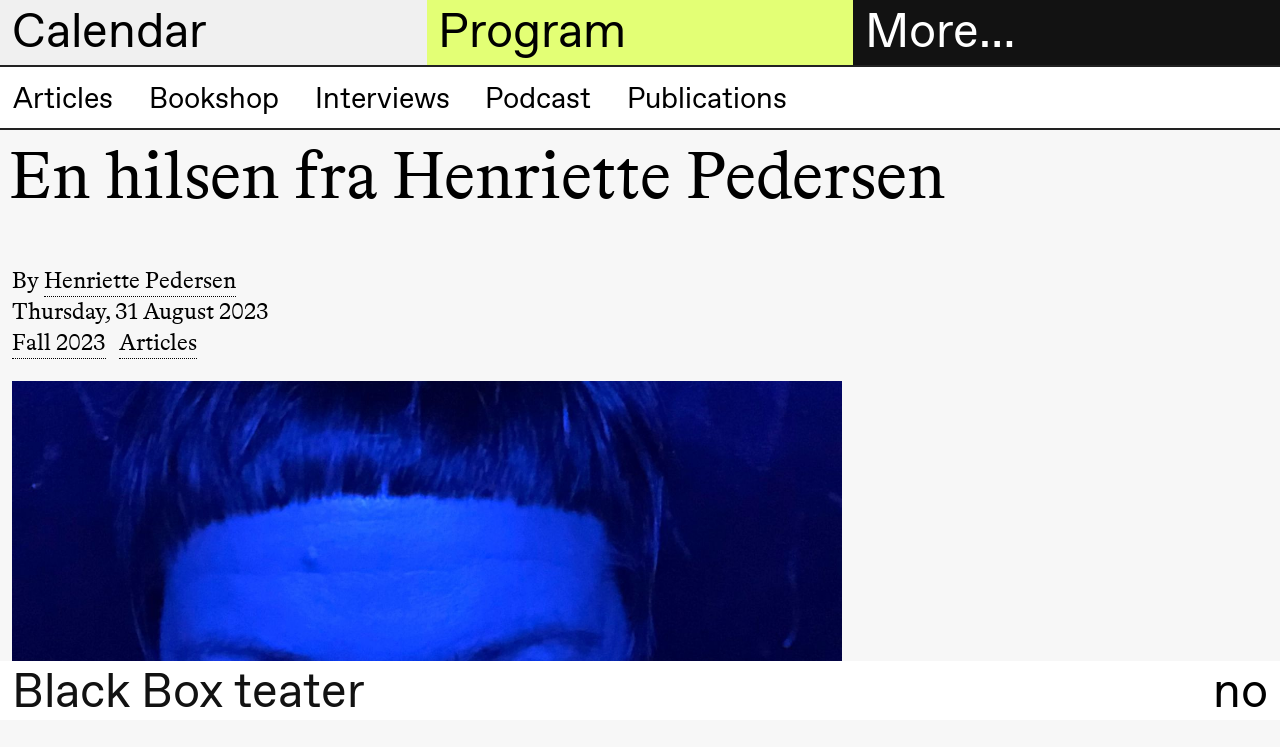

--- FILE ---
content_type: text/html; charset=UTF-8
request_url: https://blackbox.no/en/en-hilsen-fra-henriette-pedersen/
body_size: 8577
content:

<!DOCTYPE html>
<html lang="en">
<head>
  <meta charset="utf-8">
  
  <title>En hilsen fra Henriette Pedersen – Black Box teater</title>
  <meta name="viewport" content="width=device-width, initial-scale=1, minimum-scale=1">
  <meta name="robots" content="index, follow">

  <meta property="og:type" content="website">
  
    <meta property="og:title" content="En hilsen fra Henriette Pedersen">
  

  
    <meta property="og:description" content="Pernille Mercury Lindstad hadde utstillingsåpning av Hermetiske skygger i 2021. Det var første sommerdag og vi lå utover en varm parkeringsplass og drakk. Jeg spurte Pernille; du....skal vi ikke lage en forestilling om Knutby da? Pernille; jo.

Dermed er vi nå i skrivende stund fire uker fra å lansere vår egen sekt ZEKT!

Dette har vi tatt overraskende mye på alvor gjennom prosessen:">
    <meta name="description" content="Pernille Mercury Lindstad hadde utstillingsåpning av Hermetiske skygger i 2021. Det var første sommerdag og vi lå utover en varm parkeringsplass og drakk. Jeg spurte Pernille; du....skal vi ikke lage en forestilling om Knutby da? Pernille; jo.

Dermed er vi nå i skrivende stund fire uker fra å lansere vår egen sekt ZEKT!

Dette har vi tatt overraskende mye på alvor gjennom prosessen:">
  

  
    <meta property="og:image" content="https://cdn.sanity.io/images/q1adgetd/production/a9b56e5a14d945872090d1b5766f4d525c7cdf2f-2320x2320.jpg?rect=0,551,2320,1218&amp;w=1200&amp;h=630&amp;fm=jpg&amp;q=80">
    <meta property="og:image:width" content="1200">
    <meta property="og:image:height" content="630">
  
  <script>window.MSInputMethodContext && document.documentMode && document.write('<script src="https://cdn.jsdelivr.net/gh/nuxodin/ie11CustomProperties@4.1.0/ie11CustomProperties.min.js"><\/script>');</script>
  <link media="all" rel="stylesheet" href="/assets/fonts.css">
  <link media="all" rel="stylesheet" href="/assets/style.css">
  <link type="image/png" rel="icon" href="/assets/favicon.png">
  
    
    <meta name="theme-color" content="#000">

    <style type="text/css">
      
      ::selection {
        background: hsl(300, 0%, 94.11764705882352%);
      }
      :root {
        --color--background--main: hsl(300, 0%, 94.11764705882352%);
        --color--background--secondary: hsl(72.17391304347827, 100%, 72.94117647058823%);
        --color--header-text--main: black;
        --color--header-text--secondary: black;
        --color--active-link: hsl(72.17391304347827, 100%, 36.470588235294116%);

        
          --color--background--main--light: hsl(300, 0%, 127.05882352941178%);
        
      }
    </style>
  
</head>

<body class="">
  <header class="header-sections mini">
    <div class="header-section header-section--menu">
      <h2 class="header-section__heading">
        <a href="#menu" data-toggle="menu">
          More…
        </a>
      </h2>

      <div class="header-section__content grid">
        <div class="header__contact hide md-show md-span-col-12">
          <div><p>Black Box teater<br>Marstrandgata 8<br>0566 Oslo</p><p>Find us on <a class="text-link" href="https://goo.gl/maps/ebLATcfCYt1qX6SaA">Google maps</a> or <a class="text-link" href="https://maps.apple.com/place?q=Black%20Box%20Teater&amp;auid=12901792722578143540&amp;address=Marstrandgata%208,%200566%20Oslo,%20Norway&amp;ll=59.9270051,10.7687372">Apple maps</a>​ </p><p>Telefon <a class="text-link" href="tel:+4723407770">23 40 77 70</a><br><a class="text-link" href="mailto:blackbox@blackbox.no">blackbox@blackbox.no</a>​ </p><p>Feel free to contact us Monday–Friday 10.00–15.00</p></div>
        </div>

        

<ul class="main-navigation md-span-col-6" role="navigation">
  
     
  
    

    <li class="main-navigation__item">
      <a href="/en/ticket-information/" class="navigation-link main-navigation__item__link ">
        
          <span class="symbol main-navigation__item__symbol"></span>
        

        Tickets
      </a>
    </li>

  

  
     
  
    

    <li class="main-navigation__item">
      <a href="/en/bookshop/" class="navigation-link main-navigation__item__link ">
        
          <span class="symbol main-navigation__item__symbol"></span>
        

        Bookshop
      </a>
    </li>

  

  
     
  
    <li class="main-navigation__item main-navigation__item--has-children open">
      <a href="#" class="navigation-link main-navigation__item__link">
        
          <span class="symbol main-navigation__item__symbol"></span>
        

        Extended program
      </a>

      <ul class="main-navigation__item__sub-nav">
        
          

          
  
    

    <li class="main-navigation__item__sub-nav__item">
      <a href="/en/articles/" class="navigation-link main-navigation__item__sub-nav__item__link ">
        

        Articles
      </a>
    </li>

  

        
          

          
  
    

    <li class="main-navigation__item__sub-nav__item">
      <a href="/en/bookshop/" class="navigation-link main-navigation__item__sub-nav__item__link ">
        

        Bookshop
      </a>
    </li>

  

        
          

          
  
    

    <li class="main-navigation__item__sub-nav__item">
      <a href="/en/interviews/" class="navigation-link main-navigation__item__sub-nav__item__link ">
        

        Interviews
      </a>
    </li>

  

        
          

          
  
    

    <li class="main-navigation__item__sub-nav__item">
      <a href="/en/podcast/" class="navigation-link main-navigation__item__sub-nav__item__link ">
        

        Podcast
      </a>
    </li>

  

        
          

          
  
    

    <li class="main-navigation__item__sub-nav__item">
      <a href="/en/black-box-teater-publications/" class="navigation-link main-navigation__item__sub-nav__item__link ">
        

        Publications
      </a>
    </li>

  

        
      </ul>
    </li>
  

  
     
  
    <li class="main-navigation__item main-navigation__item--has-children open">
      <a href="#" class="navigation-link main-navigation__item__link">
        
          <span class="symbol main-navigation__item__symbol"></span>
        

        About us
      </a>

      <ul class="main-navigation__item__sub-nav">
        
          

          
  
    

    <li class="main-navigation__item__sub-nav__item">
      <a href="/en/about-black-box-teater/" class="navigation-link main-navigation__item__sub-nav__item__link ">
        

         About Black Box teater
      </a>
    </li>

  

        
          

          
  
    

    <li class="main-navigation__item__sub-nav__item">
      <a href="/en/history/" class="navigation-link main-navigation__item__sub-nav__item__link ">
        

        History
      </a>
    </li>

  

        
          

          
  
    

    <li class="main-navigation__item__sub-nav__item">
      <a href="/en/vision-and-mission/" class="navigation-link main-navigation__item__sub-nav__item__link ">
        

        Vision and mission
      </a>
    </li>

  

        
          

          
  
    

    <li class="main-navigation__item__sub-nav__item">
      <a href="/en/team-2/" class="navigation-link main-navigation__item__sub-nav__item__link ">
        

        Team
      </a>
    </li>

  

        
          

          
  
    

    <li class="main-navigation__item__sub-nav__item">
      <a href="/en/governance-structure/" class="navigation-link main-navigation__item__sub-nav__item__link ">
        

        Governance Structure
      </a>
    </li>

  

        
          

          
  
    

    <li class="main-navigation__item__sub-nav__item">
      <a href="/en/safe-spaces/" class="navigation-link main-navigation__item__sub-nav__item__link ">
        

        Safe spaces
      </a>
    </li>

  

        
          

          
  
    

    <li class="main-navigation__item__sub-nav__item">
      <a href="/en/artistic-freedom/" class="navigation-link main-navigation__item__sub-nav__item__link ">
        

        Artistic freedom
      </a>
    </li>

  

        
      </ul>
    </li>
  

  
     
  
    <li class="main-navigation__item main-navigation__item--has-children open">
      <a href="#" class="navigation-link main-navigation__item__link">
        
          <span class="symbol main-navigation__item__symbol"></span>
        

        Practical information
      </a>

      <ul class="main-navigation__item__sub-nav">
        
          

          
  
    

    <li class="main-navigation__item__sub-nav__item">
      <a href="/en/welcome-to-black-box-teater/" class="navigation-link main-navigation__item__sub-nav__item__link ">
        

        Welcome to Black Box teater
      </a>
    </li>

  

        
          

          
  
    

    <li class="main-navigation__item__sub-nav__item">
      <a href="/en/visit-us/" class="navigation-link main-navigation__item__sub-nav__item__link ">
        

        Visit us
      </a>
    </li>

  

        
          

          
  
    

    <li class="main-navigation__item__sub-nav__item">
      <a href="/en/ticket-information/" class="navigation-link main-navigation__item__sub-nav__item__link ">
        

        Tickets and membership
      </a>
    </li>

  

        
          

          
  

        
          

          
  
    

    <li class="main-navigation__item__sub-nav__item">
      <a href="/en/mediation/" class="navigation-link main-navigation__item__sub-nav__item__link ">
        

        Mediation
      </a>
    </li>

  

        
          

          
  
    

    <li class="main-navigation__item__sub-nav__item">
      <a href="/en/rental/" class="navigation-link main-navigation__item__sub-nav__item__link ">
        

        Rental
      </a>
    </li>

  

        
          

          
  
    

    <li class="main-navigation__item__sub-nav__item">
      <a href="/en/technical-information/" class="navigation-link main-navigation__item__sub-nav__item__link ">
        

        Technical information
      </a>
    </li>

  

        
      </ul>
    </li>
  

  
     
  
    <li class="main-navigation__item main-navigation__item--has-children open">
      <a href="#" class="navigation-link main-navigation__item__link">
        
          <span class="symbol main-navigation__item__symbol"></span>
        

        The archive
      </a>

      <ul class="main-navigation__item__sub-nav">
        
          

          
  
    

    <li class="main-navigation__item__sub-nav__item">
      <a href="/en/production-archive/" class="navigation-link main-navigation__item__sub-nav__item__link ">
        

        Productions
      </a>
    </li>

  

        
          

          
  
    

    <li class="main-navigation__item__sub-nav__item">
      <a href="/en/people/" class="navigation-link main-navigation__item__sub-nav__item__link ">
        

        Artists and companies
      </a>
    </li>

  

        
      </ul>
    </li>
  

  
</ul>

      </div>
    </div>

    <div class="header-section header-section--calendar">
      <h2 class="header-section__heading">
        <a href="#calendar" data-toggle="calendar">
          Calendar
        </a>
      </h2>

      <div class="header-section__content">
        



<div class="header-calendar">
  
    <div class="header-calendar__entry">
      <h3 class="header-calendar__entry__day">
        Thursday, 22 January
      </h3>

      
        <a class="header-calendar__entry__event header-calendar__entry__event--link" href="/en/welcome-to-the-opening-of-the-spring-season-2026/">
          <div class="header-calendar__entry__event__time ">
            18:00
          </div>

          <div class="header-calendar__entry__event__title">
            
            
              Welcome to the opening of the Spring season 2026!
            

            <div class="header-calendar__entry__event__meta">
              
                
                  
  

  
    <span class="event__connected-to__node">Open house</span>
  

                
                  
  

  
    <span class="event__connected-to__node">Extended program</span>
  

                
                  
  

  
    <span class="event__connected-to__node">CLAY</span>
  

                

                
                  <span class="event-type">
                    Party
                  </span>
                
              
            </div>
          </div>

          <div class="header-calendar__entry__event__location">
            <span class="symbol location__symbol"></span>
            
              
  
    Foyer
    
      (Black Box teater)
    
  

            
          </div>
        </a>
      
        <a class="header-calendar__entry__event header-calendar__entry__event--link" href="/en/clay/">
          <div class="header-calendar__entry__event__time ">
            19:00
          </div>

          <div class="header-calendar__entry__event__title">
            
            
              
                
  Susie Wang
<br>
              
              <i>CLAY</i>
            

            <div class="header-calendar__entry__event__meta">
              
            </div>
          </div>

          <div class="header-calendar__entry__event__location">
            <span class="symbol location__symbol"></span>
            
              
  
    Store scene
    
      (Black Box teater)
    
  

            
          </div>
        </a>
      
    </div>
  
    <div class="header-calendar__entry">
      <h3 class="header-calendar__entry__day">
        Friday, 23 January
      </h3>

      
        <a class="header-calendar__entry__event header-calendar__entry__event--link" href="/en/clay/">
          <div class="header-calendar__entry__event__time ">
            19:00
          </div>

          <div class="header-calendar__entry__event__title">
            
            
              
                
  Susie Wang
<br>
              
              <i>CLAY</i>
            

            <div class="header-calendar__entry__event__meta">
              
            </div>
          </div>

          <div class="header-calendar__entry__event__location">
            <span class="symbol location__symbol"></span>
            
              
  
    Store scene
    
      (Black Box teater)
    
  

            
          </div>
        </a>
      
    </div>
  
    <div class="header-calendar__entry">
      <h3 class="header-calendar__entry__day">
        Saturday, 24 January
      </h3>

      
        <a class="header-calendar__entry__event header-calendar__entry__event--link" href="/en/clay/">
          <div class="header-calendar__entry__event__time ">
            19:00
          </div>

          <div class="header-calendar__entry__event__title">
            
            
              
                
  Susie Wang
<br>
              
              <i>CLAY</i>
            

            <div class="header-calendar__entry__event__meta">
              
            </div>
          </div>

          <div class="header-calendar__entry__event__location">
            <span class="symbol location__symbol"></span>
            
              
  
    Store scene
    
      (Black Box teater)
    
  

            
          </div>
        </a>
      
    </div>
  
    <div class="header-calendar__entry">
      <h3 class="header-calendar__entry__day">
        Sunday, 25 January
      </h3>

      
        <a class="header-calendar__entry__event header-calendar__entry__event--link" href="/en/clay/">
          <div class="header-calendar__entry__event__time ">
            19:00
          </div>

          <div class="header-calendar__entry__event__title">
            
            
              
                
  Susie Wang
<br>
              
              <i>CLAY</i>
            

            <div class="header-calendar__entry__event__meta">
              
            </div>
          </div>

          <div class="header-calendar__entry__event__location">
            <span class="symbol location__symbol"></span>
            
              
  
    Store scene
    
      (Black Box teater)
    
  

            
          </div>
        </a>
      
    </div>
  
    <div class="header-calendar__entry">
      <h3 class="header-calendar__entry__day">
        Wednesday, 28 January
      </h3>

      
        <a class="header-calendar__entry__event header-calendar__entry__event--link" href="/en/voice-to-voice/">
          <div class="header-calendar__entry__event__time ">
            19:00
          </div>

          <div class="header-calendar__entry__event__title">
            
            
              
                
  Jingyi  Wang
<br>
              
              <i>Voice to Voice</i>
            

            <div class="header-calendar__entry__event__meta">
              
            </div>
          </div>

          <div class="header-calendar__entry__event__location">
            <span class="symbol location__symbol"></span>
            
              
  
    Lille scene
    
      (Black Box teater)
    
  

            
          </div>
        </a>
      
        <a class="header-calendar__entry__event header-calendar__entry__event--link" href="/en/lecture-performance-voice-to-voice-1/">
          <div class="header-calendar__entry__event__time ">
            19:00
          </div>

          <div class="header-calendar__entry__event__title">
            
            
              
                
  Jingyi  Wang
<br>
              
              <i>Lecture Performance: Voice to Voice</i>
            

            <div class="header-calendar__entry__event__meta">
              
            </div>
          </div>

          <div class="header-calendar__entry__event__location">
            <span class="symbol location__symbol"></span>
            
              
  
    Lille scene
    
      (Black Box teater)
    
  

            
          </div>
        </a>
      
        <a class="header-calendar__entry__event header-calendar__entry__event--link" href="/en/voice-to-voice/">
          <div class="header-calendar__entry__event__time ">
            20:00
          </div>

          <div class="header-calendar__entry__event__title">
            
            
              
                
  Jingyi  Wang
<br>
              
              <i>Voice to Voice</i>
            

            <div class="header-calendar__entry__event__meta">
              
            </div>
          </div>

          <div class="header-calendar__entry__event__location">
            <span class="symbol location__symbol"></span>
            
              
  
    Lille scene
    
      (Black Box teater)
    
  

            
          </div>
        </a>
      
    </div>
  
    <div class="header-calendar__entry">
      <h3 class="header-calendar__entry__day">
        Thursday, 29 January
      </h3>

      
        <a class="header-calendar__entry__event header-calendar__entry__event--link" href="/en/voice-to-voice/">
          <div class="header-calendar__entry__event__time ">
            17:00
          </div>

          <div class="header-calendar__entry__event__title">
            
            
              
                
  Jingyi  Wang
<br>
              
              <i>Voice to Voice</i>
            

            <div class="header-calendar__entry__event__meta">
              
            </div>
          </div>

          <div class="header-calendar__entry__event__location">
            <span class="symbol location__symbol"></span>
            
              
  
    Lille scene
    
      (Black Box teater)
    
  

            
          </div>
        </a>
      
        <a class="header-calendar__entry__event header-calendar__entry__event--link" href="/en/clay/">
          <div class="header-calendar__entry__event__time ">
            19:00
          </div>

          <div class="header-calendar__entry__event__title">
            
            
              
                
  Susie Wang
<br>
              
              <i>CLAY</i>
            

            <div class="header-calendar__entry__event__meta">
              
            </div>
          </div>

          <div class="header-calendar__entry__event__location">
            <span class="symbol location__symbol"></span>
            
              
  
    Store scene
    
      (Black Box teater)
    
  

            
          </div>
        </a>
      
        <a class="header-calendar__entry__event header-calendar__entry__event--link" href="/en/voice-to-voice/">
          <div class="header-calendar__entry__event__time ">
            20:30
          </div>

          <div class="header-calendar__entry__event__title">
            
            
              
                
  Jingyi  Wang
<br>
              
              <i>Voice to Voice</i>
            

            <div class="header-calendar__entry__event__meta">
              
            </div>
          </div>

          <div class="header-calendar__entry__event__location">
            <span class="symbol location__symbol"></span>
            
              
  
    Lille scene
    
      (Black Box teater)
    
  

            
          </div>
        </a>
      
    </div>
  
    <div class="header-calendar__entry">
      <h3 class="header-calendar__entry__day">
        Friday, 30 January
      </h3>

      
        <a class="header-calendar__entry__event header-calendar__entry__event--link" href="/en/voice-to-voice/">
          <div class="header-calendar__entry__event__time ">
            17:00
          </div>

          <div class="header-calendar__entry__event__title">
            
            
              
                
  Jingyi  Wang
<br>
              
              <i>Voice to Voice</i>
            

            <div class="header-calendar__entry__event__meta">
              
            </div>
          </div>

          <div class="header-calendar__entry__event__location">
            <span class="symbol location__symbol"></span>
            
              
  
    Lille scene
    
      (Black Box teater)
    
  

            
          </div>
        </a>
      
        <a class="header-calendar__entry__event header-calendar__entry__event--link" href="/en/clay/">
          <div class="header-calendar__entry__event__time ">
            19:00
          </div>

          <div class="header-calendar__entry__event__title">
            
            
              
                
  Susie Wang
<br>
              
              <i>CLAY</i>
            

            <div class="header-calendar__entry__event__meta">
              
            </div>
          </div>

          <div class="header-calendar__entry__event__location">
            <span class="symbol location__symbol"></span>
            
              
  
    Store scene
    
      (Black Box teater)
    
  

            
          </div>
        </a>
      
        <a class="header-calendar__entry__event header-calendar__entry__event--link" href="/en/voice-to-voice/">
          <div class="header-calendar__entry__event__time ">
            20:30
          </div>

          <div class="header-calendar__entry__event__title">
            
            
              
                
  Jingyi  Wang
<br>
              
              <i>Voice to Voice</i>
            

            <div class="header-calendar__entry__event__meta">
              
            </div>
          </div>

          <div class="header-calendar__entry__event__location">
            <span class="symbol location__symbol"></span>
            
              
  
    Lille scene
    
      (Black Box teater)
    
  

            
          </div>
        </a>
      
    </div>
  
    <div class="header-calendar__entry">
      <h3 class="header-calendar__entry__day">
        Saturday, 31 January
      </h3>

      
        <a class="header-calendar__entry__event header-calendar__entry__event--link" href="/en/voice-to-voice/">
          <div class="header-calendar__entry__event__time ">
            16:00
          </div>

          <div class="header-calendar__entry__event__title">
            
            
              
                
  Jingyi  Wang
<br>
              
              <i>Voice to Voice</i>
            

            <div class="header-calendar__entry__event__meta">
              
            </div>
          </div>

          <div class="header-calendar__entry__event__location">
            <span class="symbol location__symbol"></span>
            
              
  
    Lille scene
    
      (Black Box teater)
    
  

            
          </div>
        </a>
      
        <a class="header-calendar__entry__event header-calendar__entry__event--link" href="/en/clay/">
          <div class="header-calendar__entry__event__time ">
            19:00
          </div>

          <div class="header-calendar__entry__event__title">
            
            
              
                
  Susie Wang
<br>
              
              <i>CLAY</i>
            

            <div class="header-calendar__entry__event__meta">
              
            </div>
          </div>

          <div class="header-calendar__entry__event__location">
            <span class="symbol location__symbol"></span>
            
              
  
    Store scene
    
      (Black Box teater)
    
  

            
          </div>
        </a>
      
    </div>
  
    <div class="header-calendar__entry">
      <h3 class="header-calendar__entry__day">
        Wednesday, 4 February
      </h3>

      
        <a class="header-calendar__entry__event header-calendar__entry__event--link" href="/en/fotballfaglig-teaterprolog-4-overganger/">
          <div class="header-calendar__entry__event__time ">
            18:00
          </div>

          <div class="header-calendar__entry__event__title">
            
            
              Fotballfaglig teaterprolog #4: Overganger 
            

            <div class="header-calendar__entry__event__meta">
              
                
                  
  

  
    <span class="event__connected-to__node">Extended program</span>
  

                

                
                  <span class="event-type">
                    Conversation
                  </span>
                
              
            </div>
          </div>

          <div class="header-calendar__entry__event__location">
            <span class="symbol location__symbol"></span>
            
              
  
    Foyer
    
      (Black Box teater)
    
  

            
          </div>
        </a>
      
    </div>
  
    <div class="header-calendar__entry">
      <h3 class="header-calendar__entry__day">
        Wednesday, 25 February
      </h3>

      
        <a class="header-calendar__entry__event header-calendar__entry__event--link" href="/en/breakfast-conversation-with-maritea-daehlin-and-ahmed-umar/">
          <div class="header-calendar__entry__event__time ">
            09:00
          </div>

          <div class="header-calendar__entry__event__title">
            
            
              Breakfast conversation with Maritea Dæhlin and Ahmed Umar
            

            <div class="header-calendar__entry__event__meta">
              
                
                  
  

  
    <span class="event__connected-to__node">Extended program</span>
  

                

                
                  <span class="event-type">
                    Conversation
                  </span>
                
              
            </div>
          </div>

          <div class="header-calendar__entry__event__location">
            <span class="symbol location__symbol"></span>
            
              
  
    Foyer
    
      (Black Box teater)
    
  

            
          </div>
        </a>
      
    </div>
  
    <div class="header-calendar__entry">
      <h3 class="header-calendar__entry__day">
        Friday, 27 February
      </h3>

      
        <a class="header-calendar__entry__event header-calendar__entry__event--link" href="/en/seismic/">
          <div class="header-calendar__entry__event__time ">
            19:00
          </div>

          <div class="header-calendar__entry__event__title">
            
            
              
                
  Marie Gourdain &amp; Felix Baumann
<br>
              
              <i>Seismic</i>
            

            <div class="header-calendar__entry__event__meta">
              
            </div>
          </div>

          <div class="header-calendar__entry__event__location">
            <span class="symbol location__symbol"></span>
            
              
  
    Store scene
    
      (Black Box teater)
    
  

            
          </div>
        </a>
      
    </div>
  
    <div class="header-calendar__entry">
      <h3 class="header-calendar__entry__day">
        Saturday, 28 February
      </h3>

      
        <a class="header-calendar__entry__event header-calendar__entry__event--link" href="/en/seismic/">
          <div class="header-calendar__entry__event__time ">
            14:00
          </div>

          <div class="header-calendar__entry__event__title">
            
            
              
                
  Marie Gourdain &amp; Felix Baumann
<br>
              
              <i>Seismic</i>
            

            <div class="header-calendar__entry__event__meta">
              
            </div>
          </div>

          <div class="header-calendar__entry__event__location">
            <span class="symbol location__symbol"></span>
            
              
  
    Store scene
    
      (Black Box teater)
    
  

            
          </div>
        </a>
      
        <a class="header-calendar__entry__event header-calendar__entry__event--link" href="/en/aftertalk-physical-education-movement-and-understanding-the-body/">
          <div class="header-calendar__entry__event__time ">
            15:00
          </div>

          <div class="header-calendar__entry__event__title">
            
            
              Aftertalk: Physical Education, Movement, and Understanding the Body
            

            <div class="header-calendar__entry__event__meta">
              
                
                  
  

  
    <span class="event__connected-to__node">Extended program</span>
  

                
                  
  

  
    <span class="event__connected-to__node">Seismic</span>
  

                

                
                  <span class="event-type">
                    Conversation
                  </span>
                
              
            </div>
          </div>

          <div class="header-calendar__entry__event__location">
            <span class="symbol location__symbol"></span>
            
              
  
    Foyer
    
      (Black Box teater)
    
  

            
          </div>
        </a>
      
    </div>
  
    <div class="header-calendar__entry">
      <h3 class="header-calendar__entry__day">
        Tuesday, 3 March
      </h3>

      
        <a class="header-calendar__entry__event header-calendar__entry__event--link" href="/en/booklaunch-scenekunstklassikere-no-7/">
          <div class="header-calendar__entry__event__time ">
            18:00
          </div>

          <div class="header-calendar__entry__event__title">
            
            
              Booklaunch Scenekunstklassikere no. 7
            

            <div class="header-calendar__entry__event__meta">
              
                
                  
  

  
    <span class="event__connected-to__node">Extended program</span>
  

                

                
                  <span class="event-type">
                    Conversation
                  </span>
                
              
            </div>
          </div>

          <div class="header-calendar__entry__event__location">
            <span class="symbol location__symbol"></span>
            
              
  
    Deichman Grünerløkka
  

            
          </div>
        </a>
      
    </div>
  
    <div class="header-calendar__entry">
      <h3 class="header-calendar__entry__day">
        Thursday, 12 March
      </h3>

      
        <a class="header-calendar__entry__event header-calendar__entry__event--link" href="/en/mortalities/">
          <div class="header-calendar__entry__event__time ">
            14:00
          </div>

          <div class="header-calendar__entry__event__title">
            
            
              
                
  Jakobe Performing Arts
<br>
              
              <i>MORTALITIES</i>
            

            <div class="header-calendar__entry__event__meta">
              
            </div>
          </div>

          <div class="header-calendar__entry__event__location">
            <span class="symbol location__symbol"></span>
            
              
  
    Store scene
    
      (Black Box teater)
    
  

            
          </div>
        </a>
      
        <a class="header-calendar__entry__event header-calendar__entry__event--link" href="/en/nanoplanet-vr-experience/">
          <div class="header-calendar__entry__event__time ">
            15:00
          </div>

          <div class="header-calendar__entry__event__title">
            
            
              
                
  Karolina Bieszczad-Stie &amp; Patryk Lichota
<br>
              
              <i>NanoPlanet – VR experience</i>
            

            <div class="header-calendar__entry__event__meta">
              
            </div>
          </div>

          <div class="header-calendar__entry__event__location">
            <span class="symbol location__symbol"></span>
            
              
  
    Foyer
    
      (Black Box teater)
    
  

            
          </div>
        </a>
      
        <a class="header-calendar__entry__event header-calendar__entry__event--link" href="/en/nfts-non-fuckable-tokens/">
          <div class="header-calendar__entry__event__time ">
            21:00
          </div>

          <div class="header-calendar__entry__event__title">
            
            
              
                
  Claudix Vanesix
<br>
              
              <i>NFTs: Non Fuckable Tokens</i>
            

            <div class="header-calendar__entry__event__meta">
              
            </div>
          </div>

          <div class="header-calendar__entry__event__location">
            <span class="symbol location__symbol"></span>
            
              
  
    Lille scene
    
      (Black Box teater)
    
  

            
          </div>
        </a>
      
    </div>
  
    <div class="header-calendar__entry">
      <h3 class="header-calendar__entry__day">
        Friday, 13 March
      </h3>

      
        <a class="header-calendar__entry__event header-calendar__entry__event--link" href="/en/mortalities/">
          <div class="header-calendar__entry__event__time ">
            14:00
          </div>

          <div class="header-calendar__entry__event__title">
            
            
              
                
  Jakobe Performing Arts
<br>
              
              <i>MORTALITIES</i>
            

            <div class="header-calendar__entry__event__meta">
              
            </div>
          </div>

          <div class="header-calendar__entry__event__location">
            <span class="symbol location__symbol"></span>
            
              
  
    Store scene
    
      (Black Box teater)
    
  

            
          </div>
        </a>
      
        <a class="header-calendar__entry__event header-calendar__entry__event--link" href="/en/nanoplanet-vr-experience/">
          <div class="header-calendar__entry__event__time ">
            15:00
          </div>

          <div class="header-calendar__entry__event__title">
            
            
              
                
  Karolina Bieszczad-Stie &amp; Patryk Lichota
<br>
              
              <i>NanoPlanet – VR experience</i>
            

            <div class="header-calendar__entry__event__meta">
              
            </div>
          </div>

          <div class="header-calendar__entry__event__location">
            <span class="symbol location__symbol"></span>
            
              
  
    Foyer
    
      (Black Box teater)
    
  

            
          </div>
        </a>
      
        <a class="header-calendar__entry__event header-calendar__entry__event--link" href="/en/nfts-non-fuckable-tokens/">
          <div class="header-calendar__entry__event__time ">
            21:00
          </div>

          <div class="header-calendar__entry__event__title">
            
            
              
                
  Claudix Vanesix
<br>
              
              <i>NFTs: Non Fuckable Tokens</i>
            

            <div class="header-calendar__entry__event__meta">
              
            </div>
          </div>

          <div class="header-calendar__entry__event__location">
            <span class="symbol location__symbol"></span>
            
              
  
    Lille scene
    
      (Black Box teater)
    
  

            
          </div>
        </a>
      
    </div>
  
    <div class="header-calendar__entry">
      <h3 class="header-calendar__entry__day">
        Saturday, 14 March
      </h3>

      
        <a class="header-calendar__entry__event header-calendar__entry__event--link" href="/en/mortalities/">
          <div class="header-calendar__entry__event__time ">
            14:00
          </div>

          <div class="header-calendar__entry__event__title">
            
            
              
                
  Jakobe Performing Arts
<br>
              
              <i>MORTALITIES</i>
            

            <div class="header-calendar__entry__event__meta">
              
            </div>
          </div>

          <div class="header-calendar__entry__event__location">
            <span class="symbol location__symbol"></span>
            
              
  
    Store scene
    
      (Black Box teater)
    
  

            
          </div>
        </a>
      
        <a class="header-calendar__entry__event header-calendar__entry__event--link" href="/en/nanoplanet-vr-experience/">
          <div class="header-calendar__entry__event__time ">
            15:00
          </div>

          <div class="header-calendar__entry__event__title">
            
            
              
                
  Karolina Bieszczad-Stie &amp; Patryk Lichota
<br>
              
              <i>NanoPlanet – VR experience</i>
            

            <div class="header-calendar__entry__event__meta">
              
            </div>
          </div>

          <div class="header-calendar__entry__event__location">
            <span class="symbol location__symbol"></span>
            
              
  
    Foyer
    
      (Black Box teater)
    
  

            
          </div>
        </a>
      
        <a class="header-calendar__entry__event header-calendar__entry__event--link" href="/en/nfts-non-fuckable-tokens/">
          <div class="header-calendar__entry__event__time ">
            20:00
          </div>

          <div class="header-calendar__entry__event__title">
            
            
              
                
  Claudix Vanesix
<br>
              
              <i>NFTs: Non Fuckable Tokens</i>
            

            <div class="header-calendar__entry__event__meta">
              
            </div>
          </div>

          <div class="header-calendar__entry__event__location">
            <span class="symbol location__symbol"></span>
            
              
  
    Lille scene
    
      (Black Box teater)
    
  

            
          </div>
        </a>
      
    </div>
  
    <div class="header-calendar__entry">
      <h3 class="header-calendar__entry__day">
        Friday, 20 March
      </h3>

      
        <a class="header-calendar__entry__event header-calendar__entry__event--link" href="/en/all-you-have-to-do-is-die/">
          <div class="header-calendar__entry__event__time ">
            19:00
          </div>

          <div class="header-calendar__entry__event__title">
            
            
              
                
  Mette Edvardsen
<br>
              
              <i>All you have to do is die</i>
            

            <div class="header-calendar__entry__event__meta">
              
            </div>
          </div>

          <div class="header-calendar__entry__event__location">
            <span class="symbol location__symbol"></span>
            
              
  
    Lille scene
    
      (Black Box teater)
    
  

            
          </div>
        </a>
      
    </div>
  
    <div class="header-calendar__entry">
      <h3 class="header-calendar__entry__day">
        Saturday, 21 March
      </h3>

      
        <a class="header-calendar__entry__event header-calendar__entry__event--link" href="/en/all-you-have-to-do-is-die/">
          <div class="header-calendar__entry__event__time ">
            19:00
          </div>

          <div class="header-calendar__entry__event__title">
            
            
              
                
  Mette Edvardsen
<br>
              
              <i>All you have to do is die</i>
            

            <div class="header-calendar__entry__event__meta">
              
            </div>
          </div>

          <div class="header-calendar__entry__event__location">
            <span class="symbol location__symbol"></span>
            
              
  
    Lille scene
    
      (Black Box teater)
    
  

            
          </div>
        </a>
      
    </div>
  
    <div class="header-calendar__entry">
      <h3 class="header-calendar__entry__day">
        Sunday, 22 March
      </h3>

      
        <a class="header-calendar__entry__event header-calendar__entry__event--link" href="/en/all-you-have-to-do-is-die/">
          <div class="header-calendar__entry__event__time ">
            19:00
          </div>

          <div class="header-calendar__entry__event__title">
            
            
              
                
  Mette Edvardsen
<br>
              
              <i>All you have to do is die</i>
            

            <div class="header-calendar__entry__event__meta">
              
            </div>
          </div>

          <div class="header-calendar__entry__event__location">
            <span class="symbol location__symbol"></span>
            
              
  
    Lille scene
    
      (Black Box teater)
    
  

            
          </div>
        </a>
      
    </div>
  
    <div class="header-calendar__entry">
      <h3 class="header-calendar__entry__day">
        Friday, 17 April
      </h3>

      
        <a class="header-calendar__entry__event header-calendar__entry__event--link" href="/en/melancholia-ii-i/">
          <div class="header-calendar__entry__event__time ">
            18:00
          </div>

          <div class="header-calendar__entry__event__title">
            
            
              
                
  Ymist
<br>
              
              <i>Melancholia II–I</i>
            

            <div class="header-calendar__entry__event__meta">
              
            </div>
          </div>

          <div class="header-calendar__entry__event__location">
            <span class="symbol location__symbol"></span>
            
              
  
    Store scene
    
      (Black Box teater)
    
  

            
          </div>
        </a>
      
    </div>
  
    <div class="header-calendar__entry">
      <h3 class="header-calendar__entry__day">
        Saturday, 18 April
      </h3>

      
        <a class="header-calendar__entry__event header-calendar__entry__event--link" href="/en/melancholia-ii-i/">
          <div class="header-calendar__entry__event__time ">
            18:00
          </div>

          <div class="header-calendar__entry__event__title">
            
            
              
                
  Ymist
<br>
              
              <i>Melancholia II–I</i>
            

            <div class="header-calendar__entry__event__meta">
              
            </div>
          </div>

          <div class="header-calendar__entry__event__location">
            <span class="symbol location__symbol"></span>
            
              
  
    Store scene
    
      (Black Box teater)
    
  

            
          </div>
        </a>
      
        <a class="header-calendar__entry__event header-calendar__entry__event--link" href="/en/aftertalk-with-ymist-and-kari-veiteberg/">
          <div class="header-calendar__entry__event__time ">
            21:30
          </div>

          <div class="header-calendar__entry__event__title">
            
            
              Aftertalk with Ymist and Kari Veiteberg
            

            <div class="header-calendar__entry__event__meta">
              
                
                  
  

  
    <span class="event__connected-to__node">Extended program</span>
  

                
                  
  

  
    <span class="event__connected-to__node">Melancholia II–I</span>
  

                

                
                  <span class="event-type">
                    Conversation
                  </span>
                
              
            </div>
          </div>

          <div class="header-calendar__entry__event__location">
            <span class="symbol location__symbol"></span>
            
              
  
    Foyer
    
      (Black Box teater)
    
  

            
          </div>
        </a>
      
    </div>
  
    <div class="header-calendar__entry">
      <h3 class="header-calendar__entry__day">
        Sunday, 19 April
      </h3>

      
        <a class="header-calendar__entry__event header-calendar__entry__event--link" href="/en/melancholia-ii-i/">
          <div class="header-calendar__entry__event__time ">
            18:00
          </div>

          <div class="header-calendar__entry__event__title">
            
            
              
                
  Ymist
<br>
              
              <i>Melancholia II–I</i>
            

            <div class="header-calendar__entry__event__meta">
              
            </div>
          </div>

          <div class="header-calendar__entry__event__location">
            <span class="symbol location__symbol"></span>
            
              
  
    Store scene
    
      (Black Box teater)
    
  

            
          </div>
        </a>
      
    </div>
  
    <div class="header-calendar__entry">
      <h3 class="header-calendar__entry__day">
        Thursday, 23 April
      </h3>

      
        <a class="header-calendar__entry__event header-calendar__entry__event--link" href="/en/kauk/">
          <div class="header-calendar__entry__event__time ">
            19:00
          </div>

          <div class="header-calendar__entry__event__title">
            
            
              
                
  Magnus Myhr
<br>
              
              <i>KAUK</i>
            

            <div class="header-calendar__entry__event__meta">
              
            </div>
          </div>

          <div class="header-calendar__entry__event__location">
            <span class="symbol location__symbol"></span>
            
              
  
    Lille scene
    
      (Black Box teater)
    
  

            
          </div>
        </a>
      
    </div>
  
    <div class="header-calendar__entry">
      <h3 class="header-calendar__entry__day">
        Friday, 24 April
      </h3>

      
        <a class="header-calendar__entry__event header-calendar__entry__event--link" href="/en/melancholia-ii-i/">
          <div class="header-calendar__entry__event__time ">
            17:00
          </div>

          <div class="header-calendar__entry__event__title">
            
            
              
                
  Ymist
<br>
              
              <i>Melancholia II–I</i>
            

            <div class="header-calendar__entry__event__meta">
              
            </div>
          </div>

          <div class="header-calendar__entry__event__location">
            <span class="symbol location__symbol"></span>
            
              
  
    Store scene
    
      (Black Box teater)
    
  

            
          </div>
        </a>
      
        <a class="header-calendar__entry__event header-calendar__entry__event--link" href="/en/kauk/">
          <div class="header-calendar__entry__event__time ">
            21:30
          </div>

          <div class="header-calendar__entry__event__title">
            
            
              
                
  Magnus Myhr
<br>
              
              <i>KAUK</i>
            

            <div class="header-calendar__entry__event__meta">
              
            </div>
          </div>

          <div class="header-calendar__entry__event__location">
            <span class="symbol location__symbol"></span>
            
              
  
    Lille scene
    
      (Black Box teater)
    
  

            
          </div>
        </a>
      
    </div>
  
    <div class="header-calendar__entry">
      <h3 class="header-calendar__entry__day">
        Saturday, 25 April
      </h3>

      
        <a class="header-calendar__entry__event header-calendar__entry__event--link" href="/en/melancholia-ii-i/">
          <div class="header-calendar__entry__event__time ">
            17:00
          </div>

          <div class="header-calendar__entry__event__title">
            
            
              
                
  Ymist
<br>
              
              <i>Melancholia II–I</i>
            

            <div class="header-calendar__entry__event__meta">
              
            </div>
          </div>

          <div class="header-calendar__entry__event__location">
            <span class="symbol location__symbol"></span>
            
              
  
    Store scene
    
      (Black Box teater)
    
  

            
          </div>
        </a>
      
        <a class="header-calendar__entry__event header-calendar__entry__event--link" href="/en/kauk/">
          <div class="header-calendar__entry__event__time ">
            21:30
          </div>

          <div class="header-calendar__entry__event__title">
            
            
              
                
  Magnus Myhr
<br>
              
              <i>KAUK</i>
            

            <div class="header-calendar__entry__event__meta">
              
            </div>
          </div>

          <div class="header-calendar__entry__event__location">
            <span class="symbol location__symbol"></span>
            
              
  
    Lille scene
    
      (Black Box teater)
    
  

            
          </div>
        </a>
      
    </div>
  
    <div class="header-calendar__entry">
      <h3 class="header-calendar__entry__day">
        Sunday, 26 April
      </h3>

      
        <a class="header-calendar__entry__event header-calendar__entry__event--link" href="/en/melancholia-ii-i/">
          <div class="header-calendar__entry__event__time ">
            17:00
          </div>

          <div class="header-calendar__entry__event__title">
            
            
              
                
  Ymist
<br>
              
              <i>Melancholia II–I</i>
            

            <div class="header-calendar__entry__event__meta">
              
            </div>
          </div>

          <div class="header-calendar__entry__event__location">
            <span class="symbol location__symbol"></span>
            
              
  
    Store scene
    
      (Black Box teater)
    
  

            
          </div>
        </a>
      
        <a class="header-calendar__entry__event header-calendar__entry__event--link" href="/en/kauk/">
          <div class="header-calendar__entry__event__time ">
            21:30
          </div>

          <div class="header-calendar__entry__event__title">
            
            
              
                
  Magnus Myhr
<br>
              
              <i>KAUK</i>
            

            <div class="header-calendar__entry__event__meta">
              
            </div>
          </div>

          <div class="header-calendar__entry__event__location">
            <span class="symbol location__symbol"></span>
            
              
  
    Lille scene
    
      (Black Box teater)
    
  

            
          </div>
        </a>
      
    </div>
  
    <div class="header-calendar__entry">
      <h3 class="header-calendar__entry__day">
        Tuesday, 28 April
      </h3>

      
        <a class="header-calendar__entry__event header-calendar__entry__event--link" href="/en/kauk/">
          <div class="header-calendar__entry__event__time ">
            19:00
          </div>

          <div class="header-calendar__entry__event__title">
            
            
              
                
  Magnus Myhr
<br>
              
              <i>KAUK</i>
            

            <div class="header-calendar__entry__event__meta">
              
            </div>
          </div>

          <div class="header-calendar__entry__event__location">
            <span class="symbol location__symbol"></span>
            
              
  
    Lille scene
    
      (Black Box teater)
    
  

            
          </div>
        </a>
      
    </div>
  
    <div class="header-calendar__entry">
      <h3 class="header-calendar__entry__day">
        Wednesday, 29 April
      </h3>

      
        <a class="header-calendar__entry__event header-calendar__entry__event--link" href="/en/kauk/">
          <div class="header-calendar__entry__event__time ">
            19:00
          </div>

          <div class="header-calendar__entry__event__title">
            
            
              
                
  Magnus Myhr
<br>
              
              <i>KAUK</i>
            

            <div class="header-calendar__entry__event__meta">
              
            </div>
          </div>

          <div class="header-calendar__entry__event__location">
            <span class="symbol location__symbol"></span>
            
              
  
    Lille scene
    
      (Black Box teater)
    
  

            
          </div>
        </a>
      
    </div>
  
    <div class="header-calendar__entry">
      <h3 class="header-calendar__entry__day">
        Thursday, 30 April
      </h3>

      
        <a class="header-calendar__entry__event header-calendar__entry__event--link" href="/en/kauk/">
          <div class="header-calendar__entry__event__time ">
            19:00
          </div>

          <div class="header-calendar__entry__event__title">
            
            
              
                
  Magnus Myhr
<br>
              
              <i>KAUK</i>
            

            <div class="header-calendar__entry__event__meta">
              
            </div>
          </div>

          <div class="header-calendar__entry__event__location">
            <span class="symbol location__symbol"></span>
            
              
  
    Lille scene
    
      (Black Box teater)
    
  

            
          </div>
        </a>
      
    </div>
  
    <div class="header-calendar__entry">
      <h3 class="header-calendar__entry__day">
        Saturday, 2 May
      </h3>

      
        <a class="header-calendar__entry__event header-calendar__entry__event--link" href="/en/kauk/">
          <div class="header-calendar__entry__event__time ">
            19:00
          </div>

          <div class="header-calendar__entry__event__title">
            
            
              
                
  Magnus Myhr
<br>
              
              <i>KAUK</i>
            

            <div class="header-calendar__entry__event__meta">
              
            </div>
          </div>

          <div class="header-calendar__entry__event__location">
            <span class="symbol location__symbol"></span>
            
              
  
    Lille scene
    
      (Black Box teater)
    
  

            
          </div>
        </a>
      
    </div>
  
    <div class="header-calendar__entry">
      <h3 class="header-calendar__entry__day">
        Wednesday, 13 May
      </h3>

      
        <a class="header-calendar__entry__event header-calendar__entry__event--link" href="/en/breakfast-conversation-with-maritea-daehlin-and-ipek-mehlum-1/">
          <div class="header-calendar__entry__event__time ">
            09:00
          </div>

          <div class="header-calendar__entry__event__title">
            
            
              Breakfast conversation with Maritea Dæhlin and Ipek Mehlum
            

            <div class="header-calendar__entry__event__meta">
              
                
                  
  

  
    <span class="event__connected-to__node">Extended program</span>
  

                

                
                  <span class="event-type">
                    Conversation
                  </span>
                
              
            </div>
          </div>

          <div class="header-calendar__entry__event__location">
            <span class="symbol location__symbol"></span>
            
              
  
    Foyer
    
      (Black Box teater)
    
  

            
          </div>
        </a>
      
    </div>
  
    <div class="header-calendar__entry">
      <h3 class="header-calendar__entry__day">
        Wednesday, 20 May
      </h3>

      
        <a class="header-calendar__entry__event header-calendar__entry__event--link" href="/en/treework/">
          <div class="header-calendar__entry__event__time ">
            19:00
          </div>

          <div class="header-calendar__entry__event__title">
            
            
              
                
  Espen Hjort og Mees Borgman /​ Landmarks Collective
<br>
              
              <i>Treework</i>
            

            <div class="header-calendar__entry__event__meta">
              
            </div>
          </div>

          <div class="header-calendar__entry__event__location">
            <span class="symbol location__symbol"></span>
            
              
  
    Østmarka
  

            
          </div>
        </a>
      
    </div>
  
    <div class="header-calendar__entry">
      <h3 class="header-calendar__entry__day">
        Thursday, 21 May
      </h3>

      
        <a class="header-calendar__entry__event header-calendar__entry__event--link" href="/en/treework/">
          <div class="header-calendar__entry__event__time ">
            19:00
          </div>

          <div class="header-calendar__entry__event__title">
            
            
              
                
  Espen Hjort og Mees Borgman /​ Landmarks Collective
<br>
              
              <i>Treework</i>
            

            <div class="header-calendar__entry__event__meta">
              
            </div>
          </div>

          <div class="header-calendar__entry__event__location">
            <span class="symbol location__symbol"></span>
            
              
  
    Østmarka
  

            
          </div>
        </a>
      
    </div>
  
    <div class="header-calendar__entry">
      <h3 class="header-calendar__entry__day">
        Friday, 22 May
      </h3>

      
        <a class="header-calendar__entry__event header-calendar__entry__event--link" href="/en/treework/">
          <div class="header-calendar__entry__event__time ">
            19:00
          </div>

          <div class="header-calendar__entry__event__title">
            
            
              
                
  Espen Hjort og Mees Borgman /​ Landmarks Collective
<br>
              
              <i>Treework</i>
            

            <div class="header-calendar__entry__event__meta">
              
            </div>
          </div>

          <div class="header-calendar__entry__event__location">
            <span class="symbol location__symbol"></span>
            
              
  
    Østmarka
  

            
          </div>
        </a>
      
    </div>
  
    <div class="header-calendar__entry">
      <h3 class="header-calendar__entry__day">
        Wednesday, 3 June
      </h3>

      
        <a class="header-calendar__entry__event header-calendar__entry__event--link" href="/en/triple-book-launch-scenekunstklassikere/">
          <div class="header-calendar__entry__event__time ">
            18:00
          </div>

          <div class="header-calendar__entry__event__title">
            
            
              Triple Book Launch / Scenekunstklassikere
            

            <div class="header-calendar__entry__event__meta">
              
                
                  
  

  
    <span class="event__connected-to__node">Extended program</span>
  

                

                
                  <span class="event-type">
                    Conversation
                  </span>
                
              
            </div>
          </div>

          <div class="header-calendar__entry__event__location">
            <span class="symbol location__symbol"></span>
            
              
  
    Foyer
    
      (Black Box teater)
    
  

            
          </div>
        </a>
      
    </div>
  
    <div class="header-calendar__entry">
      <h3 class="header-calendar__entry__day">
        Friday, 12 June
      </h3>

      
        <a class="header-calendar__entry__event header-calendar__entry__event--link" href="/en/fredagsforum-3-etter-sannheten-samtale-og-scenisk-refleksjon/">
          <div class="header-calendar__entry__event__time ">
            16:30
          </div>

          <div class="header-calendar__entry__event__title">
            
            
              Fredagsforum #3 &quot;Etter sannheten…&quot;: Samtale og scenisk refleksjon
            

            <div class="header-calendar__entry__event__meta">
              
                
                  
  

  
    <span class="event__connected-to__node">Extended program</span>
  

                

                
                  <span class="event-type">
                    Seminar
                  </span>
                
              
            </div>
          </div>

          <div class="header-calendar__entry__event__location">
            <span class="symbol location__symbol"></span>
            
              
  
    Foyer
    
      (Black Box teater)
    
  

            
          </div>
        </a>
      
        <a class="header-calendar__entry__event header-calendar__entry__event--link" href="/en/under-the-shade-of-a-tree-i-sat-and-wept/">
          <div class="header-calendar__entry__event__time ">
            19:00
          </div>

          <div class="header-calendar__entry__event__title">
            
            
              
                
  Qendra Multimedia /​ The Market Theatre
<br>
              
              <i>Under the Shade of a Tree I Sat and Wept</i>
            

            <div class="header-calendar__entry__event__meta">
              
            </div>
          </div>

          <div class="header-calendar__entry__event__location">
            <span class="symbol location__symbol"></span>
            
              
  
    Store scene
    
      (Black Box teater)
    
  

            
          </div>
        </a>
      
    </div>
  
    <div class="header-calendar__entry">
      <h3 class="header-calendar__entry__day">
        Saturday, 13 June
      </h3>

      
        <a class="header-calendar__entry__event header-calendar__entry__event--link" href="/en/fotballfaglig-teaterprolog-5-lidenskap-kjaerlighet-og-amatorskap-med-tore-antonsen-og-jorgen-knudsen/">
          <div class="header-calendar__entry__event__time ">
            17:30
          </div>

          <div class="header-calendar__entry__event__title">
            
            
              Fotballfaglig teaterprolog #5 – Lidenskap, kjærlighet og amatørskap med Tore Antonsen og Jørgen Knudsen
            

            <div class="header-calendar__entry__event__meta">
              
                
                  
  

  
    <span class="event__connected-to__node">Extended program</span>
  

                

                
                  <span class="event-type">
                    Conversation
                  </span>
                
              
            </div>
          </div>

          <div class="header-calendar__entry__event__location">
            <span class="symbol location__symbol"></span>
            
              
  
    Foyer
    
      (Black Box teater)
    
  

            
          </div>
        </a>
      
        <a class="header-calendar__entry__event header-calendar__entry__event--link" href="/en/under-the-shade-of-a-tree-i-sat-and-wept/">
          <div class="header-calendar__entry__event__time ">
            19:00
          </div>

          <div class="header-calendar__entry__event__title">
            
            
              
                
  Qendra Multimedia /​ The Market Theatre
<br>
              
              <i>Under the Shade of a Tree I Sat and Wept</i>
            

            <div class="header-calendar__entry__event__meta">
              
            </div>
          </div>

          <div class="header-calendar__entry__event__location">
            <span class="symbol location__symbol"></span>
            
              
  
    Store scene
    
      (Black Box teater)
    
  

            
          </div>
        </a>
      
        <a class="header-calendar__entry__event header-calendar__entry__event--link" href="/en/tyngde/">
          <div class="header-calendar__entry__event__time ">
            21:00
          </div>

          <div class="header-calendar__entry__event__title">
            
            
              
                
  Agder Nye Teater
<br>
              
              <i>Tyngde</i>
            

            <div class="header-calendar__entry__event__meta">
              
            </div>
          </div>

          <div class="header-calendar__entry__event__location">
            <span class="symbol location__symbol"></span>
            
              
  
    Lille scene
    
      (Black Box teater)
    
  

            
          </div>
        </a>
      
    </div>
  
    <div class="header-calendar__entry">
      <h3 class="header-calendar__entry__day">
        Sunday, 14 June
      </h3>

      
        <a class="header-calendar__entry__event header-calendar__entry__event--link" href="/en/tyngde/">
          <div class="header-calendar__entry__event__time ">
            19:00
          </div>

          <div class="header-calendar__entry__event__title">
            
            
              
                
  Agder Nye Teater
<br>
              
              <i>Tyngde</i>
            

            <div class="header-calendar__entry__event__meta">
              
            </div>
          </div>

          <div class="header-calendar__entry__event__location">
            <span class="symbol location__symbol"></span>
            
              
  
    Lille scene
    
      (Black Box teater)
    
  

            
          </div>
        </a>
      
        <a class="header-calendar__entry__event header-calendar__entry__event--link" href="/en/aftertalk-with-agder-nye-teater/">
          <div class="header-calendar__entry__event__time ">
            20:00
          </div>

          <div class="header-calendar__entry__event__title">
            
            
              Aftertalk with Agder Nye Teater
            

            <div class="header-calendar__entry__event__meta">
              
                
                  
  

  
    <span class="event__connected-to__node">Extended program</span>
  

                
                  
  

  
    <span class="event__connected-to__node">Tyngde</span>
  

                

                
                  <span class="event-type">
                    Conversation
                  </span>
                
              
            </div>
          </div>

          <div class="header-calendar__entry__event__location">
            <span class="symbol location__symbol"></span>
            
              
  
    Foyer
    
      (Black Box teater)
    
  

            
          </div>
        </a>
      
    </div>
  
</div>

      </div>
    </div>

    <div class="header-section header-section--program">
      <h2 class="header-section__heading">
        <a href="#program" data-toggle="program">
          Program
        </a>
      </h2>

      <div class="header-section__content">
        
          




  <div class="header-program">
    <h3 class="header-program__item header-program__item--program-title">
      Artistic program
    </h3>

    
      
        
        <div class="header-program__item">
          
          <a href="/en/clay/">
            <img
              class="header-program__item__image"
              src="https://cdn.sanity.io/images/q1adgetd/production/e57de2c2ffdf69d4f4ce34a3867204ed7223ec58-1216x1600.jpg?w=1000&amp;fm=jpg&amp;q=80"
              loading="lazy"
              
              
            >
          </a>

          
            <div class="header-program__item__dates">
              <a href="/en/clay/">
                
  
    
      
      <span class="">22.–31. januar 2026
      </span>
    
  

  

  
    <span class="premiere">❶&nbsp;Premiere</span>
  

              </a>
            </div>
          

          
            <div class="header-program__item__companies">
              <a href="/en/clay/">
                
  Susie Wang

              </a>
            </div>
          

          <div class="header-program__item__title">
            <a href="/en/clay/">
              <i>CLAY</i>
            </a>
          </div>
        </div>
      
        
        <div class="header-program__item">
          
          <a href="/en/voice-to-voice/">
            <img
              class="header-program__item__image"
              src="https://cdn.sanity.io/images/q1adgetd/production/7f807683d5cf751157fd9c51fb2d50b0d12f18ba-3881x2911.jpg?w=1000&amp;fm=jpg&amp;q=80"
              loading="lazy"
              style="object-position: 46.69% 76.47%;"
              
            >
          </a>

          
            <div class="header-program__item__dates">
              <a href="/en/voice-to-voice/">
                
  
    
      
      <span class="">28.–31. januar 2026
      </span>
    
  

  

  

              </a>
            </div>
          

          
            <div class="header-program__item__companies">
              <a href="/en/voice-to-voice/">
                
  Jingyi  Wang

              </a>
            </div>
          

          <div class="header-program__item__title">
            <a href="/en/voice-to-voice/">
              <i>Voice to Voice</i>
            </a>
          </div>
        </div>
      
        
        <div class="header-program__item">
          
          <a href="/en/lecture-performance-voice-to-voice-1/">
            <img
              class="header-program__item__image"
              src="https://cdn.sanity.io/images/q1adgetd/production/6ae7eae7389effa6272bbb909b2de34eaca682e1-5309x7433.jpg?w=1000&amp;fm=jpg&amp;q=80"
              loading="lazy"
              
              
            >
          </a>

          
            <div class="header-program__item__dates">
              <a href="/en/lecture-performance-voice-to-voice-1/">
                
  
    
      
      <span class="">28. januar 2026
      </span>
    
  

  

  

              </a>
            </div>
          

          
            <div class="header-program__item__companies">
              <a href="/en/lecture-performance-voice-to-voice-1/">
                
  Jingyi  Wang

              </a>
            </div>
          

          <div class="header-program__item__title">
            <a href="/en/lecture-performance-voice-to-voice-1/">
              <i>Lecture Performance: Voice to Voice</i>
            </a>
          </div>
        </div>
      
        
        <div class="header-program__item">
          
          <a href="/en/seismic/">
            <img
              class="header-program__item__image"
              src="https://cdn.sanity.io/images/q1adgetd/production/d0aa1d5bd389cae295ce3c2cf8697be4993f3bc0-1596x1064.heif?w=1000&amp;fm=jpg&amp;q=80"
              loading="lazy"
              
              
            >
          </a>

          
            <div class="header-program__item__dates">
              <a href="/en/seismic/">
                
  
    
      
      <span class="">27.–28. februar 2026
      </span>
    
  

  

  

              </a>
            </div>
          

          
            <div class="header-program__item__companies">
              <a href="/en/seismic/">
                
  Marie Gourdain &amp; Felix Baumann

              </a>
            </div>
          

          <div class="header-program__item__title">
            <a href="/en/seismic/">
              <i>Seismic</i>
            </a>
          </div>
        </div>
      
        
        <div class="header-program__item">
          
          <a href="/en/nanoplanet-vr-experience/">
            <img
              class="header-program__item__image"
              src="https://cdn.sanity.io/images/q1adgetd/production/f104cbe39fdfb430d7c7362993356a73c9e88051-2390x1220.jpg?w=1000&amp;fm=jpg&amp;q=80"
              loading="lazy"
              
              
            >
          </a>

          
            <div class="header-program__item__dates">
              <a href="/en/nanoplanet-vr-experience/">
                
  
    
      
      <span class="">12.–14. mars 2026
      </span>
    
  

  

  
    <span class="premiere">❶&nbsp;Premiere</span>
  

              </a>
            </div>
          

          
            <div class="header-program__item__companies">
              <a href="/en/nanoplanet-vr-experience/">
                
  Karolina Bieszczad-Stie &amp; Patryk Lichota

              </a>
            </div>
          

          <div class="header-program__item__title">
            <a href="/en/nanoplanet-vr-experience/">
              <i>NanoPlanet – VR experience</i>
            </a>
          </div>
        </div>
      
        
        <div class="header-program__item">
          
          <a href="/en/mortalities/">
            <img
              class="header-program__item__image"
              src="https://cdn.sanity.io/images/q1adgetd/production/b41a3bc23639b2efa37dbf0995b398207c1de4b6-8236x5491.jpg?w=1000&amp;fm=jpg&amp;q=80"
              loading="lazy"
              
              
            >
          </a>

          
            <div class="header-program__item__dates">
              <a href="/en/mortalities/">
                
  
    
      
      <span class="">12.–14. mars 2026
      </span>
    
  

  

  

              </a>
            </div>
          

          
            <div class="header-program__item__companies">
              <a href="/en/mortalities/">
                
  Jakobe Performing Arts

              </a>
            </div>
          

          <div class="header-program__item__title">
            <a href="/en/mortalities/">
              <i>MORTALITIES</i>
            </a>
          </div>
        </div>
      
        
        <div class="header-program__item">
          
          <a href="/en/nfts-non-fuckable-tokens/">
            <img
              class="header-program__item__image"
              src="https://cdn.sanity.io/images/q1adgetd/production/76cba15683f04c4136babbf045a8d06ba003b7de-4898x3265.jpg?w=1000&amp;fm=jpg&amp;q=80"
              loading="lazy"
              
              
            >
          </a>

          
            <div class="header-program__item__dates">
              <a href="/en/nfts-non-fuckable-tokens/">
                
  
    
      
      <span class="">12.–14. mars 2026
      </span>
    
  

  

  

              </a>
            </div>
          

          
            <div class="header-program__item__companies">
              <a href="/en/nfts-non-fuckable-tokens/">
                
  Claudix Vanesix

              </a>
            </div>
          

          <div class="header-program__item__title">
            <a href="/en/nfts-non-fuckable-tokens/">
              <i>NFTs: Non Fuckable Tokens</i>
            </a>
          </div>
        </div>
      
        
        <div class="header-program__item">
          
          <a href="/en/all-you-have-to-do-is-die/">
            <img
              class="header-program__item__image"
              src="https://cdn.sanity.io/images/q1adgetd/production/3c30f59a8520c0ef1ada2e26900351679e60e5b7-8256x5504.jpg?w=1000&amp;fm=jpg&amp;q=80"
              loading="lazy"
              
              
            >
          </a>

          
            <div class="header-program__item__dates">
              <a href="/en/all-you-have-to-do-is-die/">
                
  
    
      
      <span class="">20.–22. mars 2026
      </span>
    
  

  

  

              </a>
            </div>
          

          
            <div class="header-program__item__companies">
              <a href="/en/all-you-have-to-do-is-die/">
                
  Mette Edvardsen

              </a>
            </div>
          

          <div class="header-program__item__title">
            <a href="/en/all-you-have-to-do-is-die/">
              <i>All you have to do is die</i>
            </a>
          </div>
        </div>
      
        
        <div class="header-program__item">
          
          <a href="/en/melancholia-ii-i/">
            <img
              class="header-program__item__image"
              src="https://cdn.sanity.io/images/q1adgetd/production/5027bb34b60bcc33c828868fd3146a43af46d7d0-7042x4695.jpg?w=1000&amp;fm=jpg&amp;q=80"
              loading="lazy"
              
              
            >
          </a>

          
            <div class="header-program__item__dates">
              <a href="/en/melancholia-ii-i/">
                
  
    
      
      <span class="">17.–26. april 2026
      </span>
    
  

  

  
    <span class="premiere">❶&nbsp;Premiere</span>
  

              </a>
            </div>
          

          
            <div class="header-program__item__companies">
              <a href="/en/melancholia-ii-i/">
                
  Ymist

              </a>
            </div>
          

          <div class="header-program__item__title">
            <a href="/en/melancholia-ii-i/">
              <i>Melancholia II–I</i>
            </a>
          </div>
        </div>
      
        
        <div class="header-program__item">
          
          <a href="/en/kauk/">
            <img
              class="header-program__item__image"
              src="https://cdn.sanity.io/images/q1adgetd/production/624e394e44ecbee58c2d7b2201bcfaababf95775-4592x3448.jpg?w=1000&amp;fm=jpg&amp;q=80"
              loading="lazy"
              
              
            >
          </a>

          
            <div class="header-program__item__dates">
              <a href="/en/kauk/">
                
  
    
      
      <span class="">23. april–2. mai 2026
      </span>
    
  

  

  

              </a>
            </div>
          

          
            <div class="header-program__item__companies">
              <a href="/en/kauk/">
                
  Magnus Myhr

              </a>
            </div>
          

          <div class="header-program__item__title">
            <a href="/en/kauk/">
              <i>KAUK</i>
            </a>
          </div>
        </div>
      
        
        <div class="header-program__item">
          
          <a href="/en/treework/">
            <img
              class="header-program__item__image"
              src="https://cdn.sanity.io/images/q1adgetd/production/bbec6e8370661877108f16f40114a1706fb28118-5464x5464.jpg?w=1000&amp;fm=jpg&amp;q=80"
              loading="lazy"
              
              
            >
          </a>

          
            <div class="header-program__item__dates">
              <a href="/en/treework/">
                
  
    
      
      <span class="">20.–22. mai 2026
      </span>
    
  

  

  

              </a>
            </div>
          

          
            <div class="header-program__item__companies">
              <a href="/en/treework/">
                
  Espen Hjort og Mees Borgman /​ Landmarks Collective

              </a>
            </div>
          

          <div class="header-program__item__title">
            <a href="/en/treework/">
              <i>Treework</i>
            </a>
          </div>
        </div>
      
        
        <div class="header-program__item">
          
          <a href="/en/under-the-shade-of-a-tree-i-sat-and-wept/">
            <img
              class="header-program__item__image"
              src="https://cdn.sanity.io/images/q1adgetd/production/aad180076654e371ad375278719293992dfba489-9504x6336.jpg?w=1000&amp;fm=jpg&amp;q=80"
              loading="lazy"
              
              
            >
          </a>

          
            <div class="header-program__item__dates">
              <a href="/en/under-the-shade-of-a-tree-i-sat-and-wept/">
                
  
    
      
      <span class="">12.–13. juni 2026
      </span>
    
  

  

  

              </a>
            </div>
          

          
            <div class="header-program__item__companies">
              <a href="/en/under-the-shade-of-a-tree-i-sat-and-wept/">
                
  Qendra Multimedia /​ The Market Theatre

              </a>
            </div>
          

          <div class="header-program__item__title">
            <a href="/en/under-the-shade-of-a-tree-i-sat-and-wept/">
              <i>Under the Shade of a Tree I Sat and Wept</i>
            </a>
          </div>
        </div>
      
        
        <div class="header-program__item">
          
          <a href="/en/tyngde/">
            <img
              class="header-program__item__image"
              src="https://cdn.sanity.io/images/q1adgetd/production/7d3f876843d85ba5c3ff7204073428a3a9b7b3c0-2048x1360.jpg?w=1000&amp;fm=jpg&amp;q=80"
              loading="lazy"
              style="object-position: 47.77% 37.62%;"
              
            >
          </a>

          
            <div class="header-program__item__dates">
              <a href="/en/tyngde/">
                
  
    
      
      <span class="">13.–14. juni 2026
      </span>
    
  

  

  

              </a>
            </div>
          

          
            <div class="header-program__item__companies">
              <a href="/en/tyngde/">
                
  Agder Nye Teater

              </a>
            </div>
          

          <div class="header-program__item__title">
            <a href="/en/tyngde/">
              <i>Tyngde</i>
            </a>
          </div>
        </div>
      
    

    
  </div>


        
          




  <div class="header-program">
    <h3 class="header-program__item header-program__item--program-title">
      Extended program
    </h3>

    

    
      
        
        <div class="header-program__item">
          
            
            <a href="/en/welcome-to-the-opening-of-the-spring-season-2026/">
              <img
                class="header-program__item__image"
                src="https://cdn.sanity.io/images/q1adgetd/production/269dbf5fb26b75546da05a904fe8a454c6553596-3000x2001.jpg?w=1000&amp;fm=jpg&amp;q=80"
                loading="lazy"
                
                
              >
            </a>
          

          <div class="header-program__item__dates">
            <div>
              <a href="/en/welcome-to-the-opening-of-the-spring-season-2026/">
                
  
    Torsdag 22. januar 18.00
  

              </a>
            </div>
          </div>

          <div class="header-program__item__title ">
            <a href="/en/welcome-to-the-opening-of-the-spring-season-2026/">
              <i>Welcome to the opening of the Spring season 2026!</i>
            </a>
          </div>
        </div>
      
        
        <div class="header-program__item">
          
            
            <a href="/en/fotballfaglig-teaterprolog-4-overganger/">
              <img
                class="header-program__item__image"
                src="https://cdn.sanity.io/images/q1adgetd/production/9a10ffde018911c8982c040644a9af8964f74034-2877x2160.jpg?w=1000&amp;fm=jpg&amp;q=80"
                loading="lazy"
                
                
              >
            </a>
          

          <div class="header-program__item__dates">
            <div>
              <a href="/en/fotballfaglig-teaterprolog-4-overganger/">
                
  
    Onsdag 4. februar 18.00
  

              </a>
            </div>
          </div>

          <div class="header-program__item__title ">
            <a href="/en/fotballfaglig-teaterprolog-4-overganger/">
              <i>Fotballfaglig teaterprolog #4: Overganger </i>
            </a>
          </div>
        </div>
      
        
        <div class="header-program__item">
          
            
            <a href="/en/breakfast-conversation-with-maritea-daehlin-and-ahmed-umar/">
              <img
                class="header-program__item__image"
                src="https://cdn.sanity.io/images/q1adgetd/production/94af1e4657db9716122a0b8ffc8b3f40171b2c2e-3000x2000.jpg?w=1000&amp;fm=jpg&amp;q=80"
                loading="lazy"
                
                
              >
            </a>
          

          <div class="header-program__item__dates">
            <div>
              <a href="/en/breakfast-conversation-with-maritea-daehlin-and-ahmed-umar/">
                
  
    Onsdag 25. februar 09.00
  

              </a>
            </div>
          </div>

          <div class="header-program__item__title ">
            <a href="/en/breakfast-conversation-with-maritea-daehlin-and-ahmed-umar/">
              <i>Breakfast conversation with Maritea Dæhlin and Ahmed Umar</i>
            </a>
          </div>
        </div>
      
        
        <div class="header-program__item">
          
            
            <a href="/en/aftertalk-physical-education-movement-and-understanding-the-body/">
              <img
                class="header-program__item__image"
                src="https://cdn.sanity.io/images/q1adgetd/production/dddf6f65afca09c81bfac244127d7d60f00cbb2b-1600x1067.jpg?w=1000&amp;fm=jpg&amp;q=80"
                loading="lazy"
                style="object-position: 50.00% 50.00%;"
                
              >
            </a>
          

          <div class="header-program__item__dates">
            <div>
              <a href="/en/aftertalk-physical-education-movement-and-understanding-the-body/">
                
  
    Lørdag 28. februar 15.00
  

              </a>
            </div>
          </div>

          <div class="header-program__item__title ">
            <a href="/en/aftertalk-physical-education-movement-and-understanding-the-body/">
              <i>Aftertalk: Physical Education, Movement, and Understanding the Body</i>
            </a>
          </div>
        </div>
      
        
        <div class="header-program__item">
          
            
            <a href="/en/booklaunch-scenekunstklassikere-no-7/">
              <img
                class="header-program__item__image"
                src="https://cdn.sanity.io/images/q1adgetd/production/c751b88c93d37c9ae36ec4da1e35dc4eb860d3a4-3291x4563.jpg?w=1000&amp;fm=jpg&amp;q=80"
                loading="lazy"
                style="object-position: 52.30% 27.38%;"
                
              >
            </a>
          

          <div class="header-program__item__dates">
            <div>
              <a href="/en/booklaunch-scenekunstklassikere-no-7/">
                
  
    Tirsdag 3. mars 18.00
  

              </a>
            </div>
          </div>

          <div class="header-program__item__title ">
            <a href="/en/booklaunch-scenekunstklassikere-no-7/">
              <i>Booklaunch Scenekunstklassikere no. 7</i>
            </a>
          </div>
        </div>
      
        
        <div class="header-program__item">
          
            
            <a href="/en/aftertalk-with-ymist-and-kari-veiteberg/">
              <img
                class="header-program__item__image"
                src="https://cdn.sanity.io/images/q1adgetd/production/6ccf0680302e35d87ffb5eba45b0c52c8338f17a-682x1024.jpg?w=1000&amp;fm=jpg&amp;q=80"
                loading="lazy"
                
                
              >
            </a>
          

          <div class="header-program__item__dates">
            <div>
              <a href="/en/aftertalk-with-ymist-and-kari-veiteberg/">
                
  
    Lørdag 18. april 21.30
  

              </a>
            </div>
          </div>

          <div class="header-program__item__title ">
            <a href="/en/aftertalk-with-ymist-and-kari-veiteberg/">
              <i>Aftertalk with Ymist and Kari Veiteberg</i>
            </a>
          </div>
        </div>
      
        
        <div class="header-program__item">
          
            
            <a href="/en/breakfast-conversation-with-maritea-daehlin-and-ipek-mehlum-1/">
              <img
                class="header-program__item__image"
                src="https://cdn.sanity.io/images/q1adgetd/production/4237af615f2776df35b4bbeeec7396f03820f79a-3000x2000.jpg?w=1000&amp;fm=jpg&amp;q=80"
                loading="lazy"
                
                
              >
            </a>
          

          <div class="header-program__item__dates">
            <div>
              <a href="/en/breakfast-conversation-with-maritea-daehlin-and-ipek-mehlum-1/">
                
  
    Onsdag 13. mai 09.00
  

              </a>
            </div>
          </div>

          <div class="header-program__item__title ">
            <a href="/en/breakfast-conversation-with-maritea-daehlin-and-ipek-mehlum-1/">
              <i>Breakfast conversation with Maritea Dæhlin and Ipek Mehlum</i>
            </a>
          </div>
        </div>
      
        
        <div class="header-program__item">
          
            
            <a href="/en/triple-book-launch-scenekunstklassikere/">
              <img
                class="header-program__item__image"
                src="https://cdn.sanity.io/images/q1adgetd/production/41c18778f56ed0ead9d5f0bf289e588692ecf75e-2431x1080.jpg?w=1000&amp;fm=jpg&amp;q=80"
                loading="lazy"
                
                
              >
            </a>
          

          <div class="header-program__item__dates">
            <div>
              <a href="/en/triple-book-launch-scenekunstklassikere/">
                
  
    Onsdag 3. juni 18.00
  

              </a>
            </div>
          </div>

          <div class="header-program__item__title ">
            <a href="/en/triple-book-launch-scenekunstklassikere/">
              <i>Triple Book Launch / Scenekunstklassikere</i>
            </a>
          </div>
        </div>
      
        
        <div class="header-program__item">
          
            
            <a href="/en/fredagsforum-3-etter-sannheten-samtale-og-scenisk-refleksjon/">
              <img
                class="header-program__item__image"
                src="https://cdn.sanity.io/images/q1adgetd/production/777d98e77b27e5738e24d2e6370992ca706d0b6a-2404x3333.jpg?w=1000&amp;fm=jpg&amp;q=80"
                loading="lazy"
                
                
              >
            </a>
          

          <div class="header-program__item__dates">
            <div>
              <a href="/en/fredagsforum-3-etter-sannheten-samtale-og-scenisk-refleksjon/">
                
  
    Fredag 12. juni 16.30
  

              </a>
            </div>
          </div>

          <div class="header-program__item__title ">
            <a href="/en/fredagsforum-3-etter-sannheten-samtale-og-scenisk-refleksjon/">
              <i>Fredagsforum #3 &quot;Etter sannheten…&quot;: Samtale og scenisk refleksjon</i>
            </a>
          </div>
        </div>
      
        
        <div class="header-program__item">
          
            
            <a href="/en/fotballfaglig-teaterprolog-5-lidenskap-kjaerlighet-og-amatorskap-med-tore-antonsen-og-jorgen-knudsen/">
              <img
                class="header-program__item__image"
                src="https://cdn.sanity.io/images/q1adgetd/production/0a399556b925df4eed16670b715ab1f2e23d375d-3521x3193.jpg?w=1000&amp;fm=jpg&amp;q=80"
                loading="lazy"
                
                
              >
            </a>
          

          <div class="header-program__item__dates">
            <div>
              <a href="/en/fotballfaglig-teaterprolog-5-lidenskap-kjaerlighet-og-amatorskap-med-tore-antonsen-og-jorgen-knudsen/">
                
  
    Lørdag 13. juni 17.30
  

              </a>
            </div>
          </div>

          <div class="header-program__item__title ">
            <a href="/en/fotballfaglig-teaterprolog-5-lidenskap-kjaerlighet-og-amatorskap-med-tore-antonsen-og-jorgen-knudsen/">
              <i>Fotballfaglig teaterprolog #5 – Lidenskap, kjærlighet og amatørskap med Tore Antonsen og Jørgen Knudsen</i>
            </a>
          </div>
        </div>
      
        
        <div class="header-program__item">
          
            
            <a href="/en/aftertalk-with-agder-nye-teater/">
              <img
                class="header-program__item__image"
                src="https://cdn.sanity.io/images/q1adgetd/production/cf57e9d6ec6b942e7b45dac5d0a497b48fbbecf7-2048x1360.jpg?w=1000&amp;fm=jpg&amp;q=80"
                loading="lazy"
                
                
              >
            </a>
          

          <div class="header-program__item__dates">
            <div>
              <a href="/en/aftertalk-with-agder-nye-teater/">
                
  
    Søndag 14. juni 20.00
  

              </a>
            </div>
          </div>

          <div class="header-program__item__title ">
            <a href="/en/aftertalk-with-agder-nye-teater/">
              <i>Aftertalk with Agder Nye Teater</i>
            </a>
          </div>
        </div>
      
    
  </div>


        
          





        
      </div>
    </div>
  </header>

  <div class="wrapper">
    <header class="logo-bar">
      <a href="/en" class="logo-bar__link">Black Box teater</a>
      
  <nav class="locale-switcher">
    
      <a href="/nb/en-hilsen-fra-henriette-pedersen/" title="Bytt til norsk" class="locale-switcher__link navigation-link">no</a>
    
  </nav>

    </header>

    
  
  
    <nav>
      <ul class="page-navigation">
        
          
  
    

    <li class="page-navigation__item">
      <a href="/en/articles/" class="navigation-link page-navigation__item__link ">
        

        Articles
      </a>
    </li>

  

        
          
  
    

    <li class="page-navigation__item">
      <a href="/en/bookshop/" class="navigation-link page-navigation__item__link ">
        

        Bookshop
      </a>
    </li>

  

        
          
  
    

    <li class="page-navigation__item">
      <a href="/en/interviews/" class="navigation-link page-navigation__item__link ">
        

        Interviews
      </a>
    </li>

  

        
          
  
    

    <li class="page-navigation__item">
      <a href="/en/podcast/" class="navigation-link page-navigation__item__link ">
        

        Podcast
      </a>
    </li>

  

        
          
  
    

    <li class="page-navigation__item">
      <a href="/en/black-box-teater-publications/" class="navigation-link page-navigation__item__link ">
        

        Publications
      </a>
    </li>

  

        
      </ul>
    </nav>
  

  <main class="main-content main-content--article">
    <div class="grid">
      <h1 class="content__title content__title--article span-col-18">
        En hilsen fra Henriette Pedersen
      </h1>

      <div class="article__meta span-col-18 sm-span-col-12">
        
          <div class="article__meta__authors">
            By
            
              
              <a href="/en/henriette-pedersen-3/" class="text-link">Henriette Pedersen</a>
            
          </div>
        

        <div class="article__meta__published-date">
          Thursday, 31 August 2023
        </div>

        <div class="article__meta__categories">
          
            <div class="article__meta__category">
              <a href="/en/fall-2023/" class="text-link">
                Fall 2023
              </a>
            </div>
          
            <div class="article__meta__category">
              <a href="/en/articles/" class="text-link">
                Articles
              </a>
            </div>
          
        </div>
      </div>

      
        <div class="article__media span-col-18 sm-span-col-12">
          
  
    <figure class="media-figure ">
      
        <img
          class="media-figure__image"
          src="https://cdn.sanity.io/images/q1adgetd/production/a9b56e5a14d945872090d1b5766f4d525c7cdf2f-2320x2320.jpg?w=1600&amp;fm=jpg&amp;q=80"
          loading="lazy"
          
          style="
            object-position: 50.00% 50.00%;
            aspect-ratio: 1;
            background-color: #215efa;
          ">
      

      
        <figcaption class="media-figure__caption">
          

          
            <div class="media-figure__caption__download">
              <a
                href="https://cdn.sanity.io/images/q1adgetd/production/a9b56e5a14d945872090d1b5766f4d525c7cdf2f-2320x2320.jpg?fm=jpg&amp;q=90&amp;dl"
                class="media-figure__caption__download-link"
                title="download in press quality"
              >
                Press quality
              </a>
            </div>
          
        </figcaption>
      
    </figure>
  

        </div>
      

      <div class="article__text span-col-18 sm-span-col-12">
        <div><p>Pernille Mercury Lindstad hadde utstillingsåpning av <em>Hermetiske skygger</em> i 2021. Det var første sommerdag og vi lå utover en varm parkeringsplass og drakk. Jeg spurte Pernille; du....skal vi ikke lage en forestilling om Knutby da? Pernille; jo.<br><br>Dermed er vi nå i skrivende stund fire uker fra å lansere vår egen sekt <a class="link--internal text-link" href="/en/zekt/"><em>ZEKT</em></a>!<br><br>Dette har vi tatt overraskende mye på alvor gjennom prosessen:</p><p><strong>tips for å kunne motta tungetale</strong></p><p>1. Be Gud om det, søk Hans ansikt, les om Den Hellige Ånd, les om tungetale.<br>2. Ta til deg undervisning om Dåpen i Den Hellige Ånd.<br>3. Oppsøk noen som har tungetale og få dem til å be for deg!<br>4. Begynn å tal i tunger i tro, om så bare et ord, forvent at Gud skal gi deg det.<br>5. Se videoer på nettet og få mer undervisning om tungetale og Den Hellige Ånd som person.<br>6. Få flere til å be for deg om at du skal få tungetale.<br>7. Bli som et lite barn og forvent at Herren skal berøre deg.</p><p>Du vil bli mer oppegående, kvikkere, mer mottagelig for å høre fra Himmelen.</p><p>Nå gjenstår det bare for meg å si:<br><br>Vil du bare slippe løs?<br>Glemme alt og komme i kontakt med LYSET? Være i kontakt?<br>Det handler om å åpne opp! SLAPPE AV!SLAPPAV! Og bli med i ZEKT!<br>Vær i kontakt, i tillit til at han kommer…</p><p>Velkommen!</p><p></p><p><em><a class="link--internal text-link" href="/en/zekt/">ZEKT</a> vises 21.–24. september</em></p></div>
      </div>
    </div>
  </main>

  </div>

  

  <footer class="footer">
    <div class="grid">
      <div class="span-col-18 sm-span-col-9">
        <nav>
          <ul class="footer__nav-list">
            
              
  
    

    <li class="footer__nav-list__item">
      <a href="/en/vision-and-mission/" class="navigation-link footer__nav-list__item__link ">
        

        Vision and mission
      </a>
    </li>

  

            
              
  
    

    <li class="footer__nav-list__item">
      <a href="/en/press/" class="navigation-link footer__nav-list__item__link ">
        

        Press
      </a>
    </li>

  

            
              
  
    

    <li class="footer__nav-list__item">
      <a href="/en/contact/" class="navigation-link footer__nav-list__item__link ">
        

        Contact
      </a>
    </li>

  

            
              
  
    

    <li class="footer__nav-list__item">
      <a href="/en/ticket-information/" class="navigation-link footer__nav-list__item__link ">
        

        Tickets
      </a>
    </li>

  

            
              
  

            
              
  
    

    <li class="footer__nav-list__item">
      <a href="/en/visit-us/" class="navigation-link footer__nav-list__item__link ">
        

        Visit us
      </a>
    </li>

  

            
              
  
    

    <li class="footer__nav-list__item">
      <a href="/en/technical-information/" class="navigation-link footer__nav-list__item__link ">
        

        Technical info
      </a>
    </li>

  

            
              
  
    

    <li class="footer__nav-list__item">
      <a href="/en/people/" class="navigation-link footer__nav-list__item__link ">
        

        Artists and companies
      </a>
    </li>

  

            
              
  
    

    <li class="footer__nav-list__item">
      <a href="/en/privacy-and-cookies/" class="navigation-link footer__nav-list__item__link ">
        

        Privacy and cookies
      </a>
    </li>

  

            
            
            <li class="footer__nav-list__item">
              
  <nav class="locale-switcher">
    
      <a href="/nb/en-hilsen-fra-henriette-pedersen/" title="Bytt til norsk" class="locale-switcher__link navigation-link">Bytt til norsk</a>
    
  </nav>

            </li>
          </ul>
        </nav>
      </div>
      <div class="span-col-18 sm-span-col-9">
        <div><p>Black Box teater<br>Marstrandgata 8<br>0566 Oslo</p><p>Find us on <a class="text-link" href="https://goo.gl/maps/ebLATcfCYt1qX6SaA">Google maps</a> or <a class="text-link" href="https://maps.apple.com/place?q=Black%20Box%20Teater&amp;auid=12901792722578143540&amp;address=Marstrandgata%208,%200566%20Oslo,%20Norway&amp;ll=59.9270051,10.7687372">Apple maps</a>​ </p><p>Telefon <a class="text-link" href="tel:+4723407770">23 40 77 70</a><br><a class="text-link" href="mailto:blackbox@blackbox.no">blackbox@blackbox.no</a>​ </p><p>Feel free to contact us Monday–Friday 10.00–15.00</p></div>

        <form class="newsletter-form" action="https://blackboxteater.mailmojo.no/forms/subscribe/5871/" method="post">
          <input class="form-input" type="email" name="email" placeholder="Sign up for our newsletter">
          <input class="form-button" type="submit" value="Subscribe" formtarget="_blank">
        </form>
      </div>
    </div>

    <div class="span-col-18 footer__social-media">
      <a class="text-link footer__social-media__link" href="https://www.facebook.com/blackboxteater/">Facebook</a>
      <a class="text-link footer__social-media__link" href="https://twitter.com/blackboxteater">Twitter</a>
      <a class="text-link footer__social-media__link" href="https://www.instagram.com/blackboxteater/">Instagram</a>
    </div>
  </footer>

  <script type="text/javascript">
    
      
      
      window.mainColor = 'hsl(300, 0%, 94.11764705882352%)'
      window.secondaryColor = 'hsl(72.17391304347827, 100%, 72.94117647058823%)'
    
  </script>
  <script src="/assets/global.js"></script>
</body>
</html>
